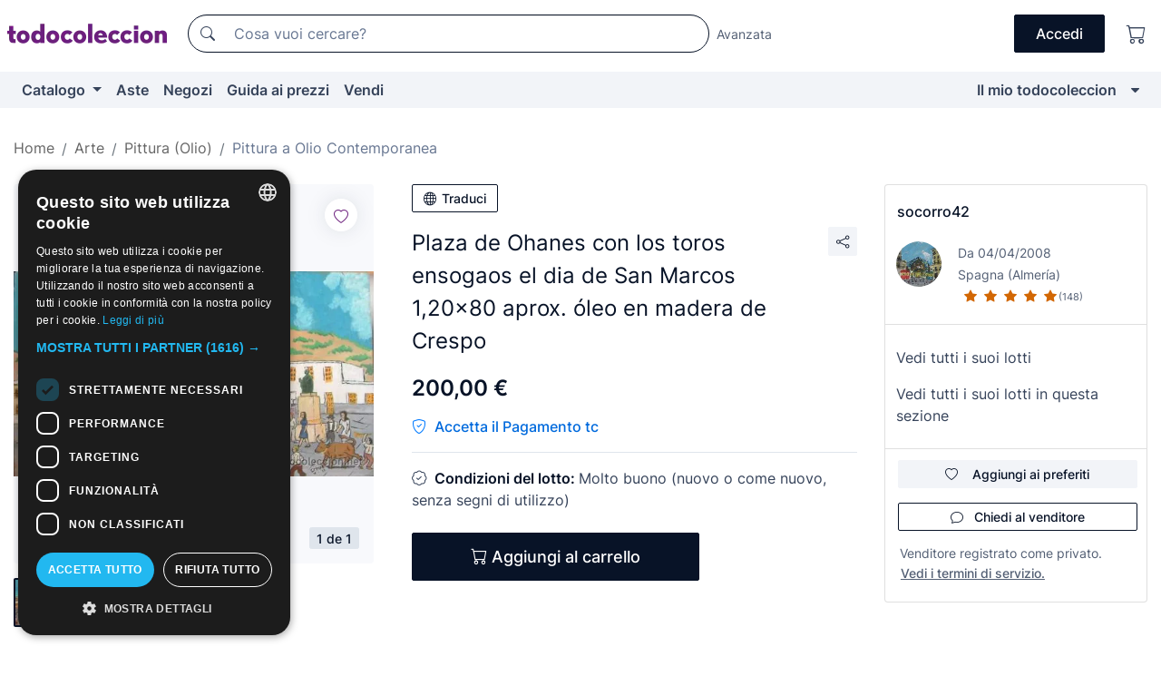

--- FILE ---
content_type: text/css
request_url: https://assets2.todocoleccion.online/assets/stylesheets/lote.css?202511261137
body_size: 2284
content:
@charset "UTF-8";.foto_xxl img,.lote-situacion-en-subasta #lote-page-form-pujar .popover,.lote-situacion-en-subasta #lote-page-form-pujar .popover-content{max-width:100%}.lote-header{margin:0 0 10px}.lote-otros-enlaces a:hover .icon-warning-sign{color:#fa0}.caja_titulo h2{font-size:14px}.lote-precio{font-weight:bolder;white-space:nowrap}.lote-precio-antiguo{font-size:18px;line-height:28px;padding:0}.datos_lote .foto{background:#fff;border:1px solid #ccc;padding:1px;position:relative;text-align:center;width:126px}.contenido_caja{border-bottom:1px solid #f2f4f8;clear:both;display:block;margin:0;padding:10px 10px 0}.contenido_perfil{min-height:75px}a.perfil_usuario{padding:0 0 0 17px;text-decoration:none}.clear2{clear:both;height:0;max-height:0;overflow:hidden;width:90%}.miniaturas_producto{float:left;height:auto;margin:0;max-height:600px;overflow:auto;padding:4px 0 0 2px;position:relative}.miniaturas_producto .foto{width:65px;height:45px;background:#fff;border:2px solid #ccc;margin:0 10px 8px 0;overflow:hidden;text-align:center;padding:0;border-radius:1px;min-width:inherit}.miniaturas_producto .foto-selected{border-color:#d47500}.banner_vertical{float:right;margin:1px;padding:1px}.foto_xxl{padding:2px}.foto_xxl img{height:auto;display:block}.sello_vendido{background-image:url(/images_tc/sello_vendido.gif);background-origin:initial;background-position:60px 0;background-repeat:no-repeat}.lote-situacion-en-venta-directa.lote-es-desembalaje .lote-info-no-en-subasta{text-align:right}.btn-group-with-1-buttons{width:100%}.btn-group-with-2-buttons{width:50%}.btn-group-with-3-buttons{width:33.33333%}.btn-group-with-4-buttons{width:25%}@media (max-width:660px){.btn-group-with-1-buttons,.btn-group-with-2-buttons,.btn-group-with-3-buttons,.btn-group-with-4-buttons,.four-buttons,.three-buttons,.two-buttons{width:100%;border-radius:5px!important;margin-bottom:2px}}.lote-thumb-by-default{margin-bottom:10px}.lote-thumb-by-default img{width:auto;max-height:320px}.lote-situacion-en-subasta .lote-thumb-by-default img{max-height:400px}.lote-preguntasyrespuestas-item{margin-bottom:30px}@media (max-width:767.98px){.lotes-enlaces-rapidos{margin-right:15px}.lote-header{line-height:24px;font-size:20px}.lote-vendidossimilaresenventa{border-radius:5px!important;width:100%}.lote-situacion-en-subasta .lote-thumb-by-default img,.lote-thumb-by-default img{max-height:none}}@media (max-width:1199.98px){.info-vendedor-historial-pujas-preguntas-ordenado-movil{display:-webkit-flex;display:-moz-box;display:-ms-flexbox;display:flex;-webkit-flex-direction:column;-moz-box-orient:vertical;-moz-box-direction:normal;-ms-flex-direction:column;flex-direction:column}.lote-boton-comprar,.lote-boton-ofertar{width:100%;text-align:center}}@media (min-width:768px){.lote-boton-comprar,.lote-boton-ofertar{min-width:300px;text-align:center}.lote-boton-ofertar{color:#6ead20;background-color:#fff}.lote-boton-ofertar:focus,.lote-boton-ofertar:hover{color:#fff;background-color:#6ead20}.with-left-hr{border-left:1px solid #dadada;padding-left:10px}}#js-lote-compartir>strong{color:#687792}#js-lote-compartir .label{color:#687792;background-color:#687792;display:inline-block}#js-lote-compartir .icon-share-alt{font-size:1.7em;vertical-align:middle;background-color:#687792}#navbar-lote-page-comprar-subastar .navbar-brand{font-weight:bolder;color:#6c1f7d}#navbar-lote-page-comprar-subastar .lote-precio{color:#081327}.link-theme-orientaprecios{color:#687792;text-decoration:underline}.link-theme-orientaprecios:focus,.link-theme-orientaprecios:hover{color:#c85f51}.lote-orientaprecios-piedepagina li{margin-bottom:15px}.detalle-fecha-venta,.detalle-fecha-venta-galeria{border:1px solid #ddd;width:167px;padding:5px;color:#36435a;margin:0 0 10px;font-size:14px}.detalle-fecha-venta-galeria{width:100%;text-align:center}#list-group-item-info-vendedor .list-group-item{border-left:0;border-right:0}#list-group-item-info-vendedor .list-group-item:first-child,#list-group-item-info-vendedor .list-group-item:last-child{border-radius:0}.list-group-item-descripcion{max-height:202px;overflow:hidden}.foto-lote-pujar{display:none}.modal-body .foto-lote-pujar{display:block}@media (max-width:767.98px){.detalle-fecha-venta{text-align:center}.fake-label-with-input-inline{display:grid;grid-template-columns:1fr 2fr}.fake-label{padding:7px 0}.lote-titulo{margin-top:0}}.thumb-lote-foto.foto-no-disponible{box-shadow:none;border-color:#fff}.precio_extraordinaria,.precio_oferta,.precio_subasta,.precio_tematica{font-weight:700;padding:2px 0}.precio_subasta{color:#d37620}.precio_extraordinaria{color:#009de0}.precio_oferta,.precio_tematica{color:#117817}.precio_anterior{font-weight:bolder}.lote-titulo{margin:0;font-size:14px;line-height:18px;-webkit-line-clamp:2;-webkit-box-orient:vertical;overflow:hidden;display:-webkit-box;text-overflow:ellipsis;height:36px;position:relative;word-break:break-word}.lote-list>.lote-item>.media-body{padding-top:1px}.lote-item{margin-bottom:1em;position:relative}.lote-titulo a{color:#222}.lote-titulo a:focus,.lote-titulo a:hover{color:#0f7ea4}@media (max-width:991.98px){.navigation{margin-left:-15px;margin-right:-15px;border-radius:0;padding:15px 5px 0}}@media (max-width:767.98px){.lote-precio{position:relative}}.lotes-enlaces-rapidos{top:0;right:0;position:absolute}.lotes-enlaces-rapidos .btn-circle{display:block;margin-bottom:10px;padding:5px;background-color:rgba(255,255,255,.8);border-radius:25px;color:#687792}.lotes-enlaces-rapidos .btn-circle:focus,.lotes-enlaces-rapidos .btn-circle:hover{color:#b4c1cf;cursor:pointer}.lotes-enlaces-rapidos .btn-circle:focus.cursor-progress,.lotes-enlaces-rapidos .btn-circle:hover.cursor-progress{cursor:progress}.lotes-enlaces-rapidos .btn-circle.is-active{color:#117817}.lote-carousel .item img{margin:auto}.lote-carousel .carousel-control,.lote-carousel .carousel-indicators{opacity:.5}.lote-carousel .carousel-inner,.lote-carousel .carousel-inner>.item{height:100%}.lote-carousel .carousel-control:focus{opacity:1}.lote-carousel .carousel-indicators{width:80%}.lote-carousel .carousel-indicators li{width:5px;height:5px;border-radius:5px}.lote-carousel .carousel-indicators li.active{width:7px;height:7px}.lote-carousel .carousel-control .icon-next:before,.lote-carousel .carousel-control .icon-prev:before{content:""}@media (max-width:767.98px){html.object-fit .lote-carousel .item img{width:100%;height:100%;-o-object-fit:cover;object-fit:cover;-o-object-position:50% 0;object-position:50% 0}}html:not(.object-fit) .lote-carousel .item img{display:block;max-width:100%;height:auto}@media (min-width:768px){.lote-carousel .item img{display:block;max-width:100%;height:auto}}.lote-carousel .carousel-inner>.item{-webkit-transition:.2s ease-in-out left;-o-transition:.2s ease-in-out left;transition:.2s ease-in-out left}@media all and (transform-3d),(-webkit-transform-3d){.lote-carousel .carousel-inner>.item{-webkit-transition:-webkit-transform .2s ease-in-out;-moz-transition:-moz-transform .2s ease-in-out;-o-transition:-o-transform .2s ease-in-out;transition:transform .2s ease-in-out}}@media (max-width:767.98px){.responsive-square-with-ratio{width:100vw;height:75vw}}@media (max-width:400px){.responsive-square-with-ratio{height:100vw}}@media (min-width:768px) and (max-width:991.98px){#bloque-vendedor .list-group{border-top:none!important;border-bottom:none!important;padding-left:0!important;padding-right:0!important}#bloque-vendedor span.list-group-chevron-icon-padding{display:none!important}#bloque-vendedor .list-group-chevron-icon.list-group-item{padding-bottom:0!important}#bloque-vendedor .card-body{padding-left:1rem!important;padding-right:0!important;border-bottom:none!important}#bloque-vendedor .card-footer{padding-left:0!important;padding-right:1rem!important;border-top:none!important}}#bloque-vendedor .card-body,#bloque-vendedor .card-footer{padding-left:.75rem;padding-right:.75rem}#bloque-vendedor .card-title{margin-bottom:0}#bloque-vendedor .card-body{border-bottom:1px solid rgba(0,0,0,.125)}#react-image-gallery{min-height:400px}@media (min-width:992px){#bloque-vendedor span.list-group-chevron-icon-padding{display:none!important}.lote-container{display:grid;grid-template-columns:repeat(12,minmax(0,1fr));grid-gap:30px}.image-gallery-lote{grid-column:1/5;grid-row:1}.info-lote{grid-column:5/10;grid-row:1}.info-vendedor-lote{grid-column:10/13;grid-row:1}.sobre-lote{grid-column:1/10;grid-row:3}.alertas-lote{grid-column:1/13;grid-row:2}.image-gallery-lote-vendido{grid-column:1/6;grid-row:1}.info-lote-vendido{grid-column:6/13;grid-row:1}}@media (min-width:768px) and (max-width:991.98px){.lote-container{display:grid;grid-template-columns:repeat(12,minmax(0,1fr));grid-gap:15px}.image-gallery-lote{grid-column:1/6;grid-row:1}.info-lote{grid-column:6/13;grid-row:1}.info-vendedor-lote{grid-column:1/13;grid-row:5}.sobre-lote{grid-column:1/13;grid-row:4}.alertas-lote{grid-column:1/13;grid-row:2}.image-gallery-lote-vendido{grid-column:1/7;grid-row:1}.info-lote-vendido{grid-column:7/13;grid-row:1}}.follow-buton-image-lote{position:absolute;right:16px;top:16px;z-index:2}
/*# sourceMappingURL=maps/lote.css.map */


--- FILE ---
content_type: text/javascript
request_url: https://assets2.todocoleccion.online/assets/javascripts/cabecera_fixed_top.js?202512011259
body_size: 1422
content:
!function(t){var e={};function n(r){if(e[r])return e[r].exports;var o=e[r]={i:r,l:!1,exports:{}};return t[r].call(o.exports,o,o.exports,n),o.l=!0,o.exports}n.m=t,n.c=e,n.d=function(t,e,r){n.o(t,e)||Object.defineProperty(t,e,{enumerable:!0,get:r})},n.r=function(t){"undefined"!=typeof Symbol&&Symbol.toStringTag&&Object.defineProperty(t,Symbol.toStringTag,{value:"Module"}),Object.defineProperty(t,"__esModule",{value:!0})},n.t=function(t,e){if(1&e&&(t=n(t)),8&e)return t;if(4&e&&"object"==typeof t&&t&&t.__esModule)return t;var r=Object.create(null);if(n.r(r),Object.defineProperty(r,"default",{enumerable:!0,value:t}),2&e&&"string"!=typeof t)for(var o in t)n.d(r,o,function(e){return t[e]}.bind(null,o));return r},n.n=function(t){var e=t&&t.__esModule?function(){return t.default}:function(){return t};return n.d(e,"a",e),e},n.o=function(t,e){return Object.prototype.hasOwnProperty.call(t,e)},n.p="",n(n.s=1)}([function(t,e,n){"use strict";(function(t){var n="object"==typeof t&&t&&t.Object===Object&&t;e.a=n}).call(this,n(2))},function(t,e,n){"use strict";Object.defineProperty(e,"__esModule",{value:!0});var r=n(3);$(function(){var t=window.scrollY,e=function(){$("#cabecera-top").removeClass("fixed-top"),$("#cabecera-top-container").removeAttr("style")},n=function(){window.scrollY<t?($("#cabecera-top-container").css("height",$("#cabecera-top-container").height()),$("#cabecera-top").addClass("fixed-top")):e()},o=function(){$("#cabecera-top").hasClass("fixed-top")&&0===window.scrollY?e():n(),"true"===$("#notifications-dropdown-menu").attr("aria-expanded")&&$("#notifications-dropdown-menu").dropdown("toggle"),t=window.scrollY};""!==window.location.hash?e():o();$(window).on("scroll resize",r.default(o,250))})},function(t,e){var n;n=function(){return this}();try{n=n||new Function("return this")()}catch(t){"object"==typeof window&&(n=window)}t.exports=n},function(t,e,n){"use strict";n.r(e);var r=function(t){var e=typeof t;return null!=t&&("object"==e||"function"==e)},o=n(0),i="object"==typeof self&&self&&self.Object===Object&&self,u=o.a||i||Function("return this")(),a=function(){return u.Date.now()},c=/\s/;var f=function(t){for(var e=t.length;e--&&c.test(t.charAt(e)););return e},l=/^\s+/;var s=function(t){return t?t.slice(0,f(t)+1).replace(l,""):t},d=u.Symbol,p=Object.prototype,v=p.hasOwnProperty,b=p.toString,y=d?d.toStringTag:void 0;var g=function(t){var e=v.call(t,y),n=t[y];try{t[y]=void 0;var r=!0}catch(t){}var o=b.call(t);return r&&(e?t[y]=n:delete t[y]),o},w=Object.prototype.toString;var m=function(t){return w.call(t)},h="[object Null]",j="[object Undefined]",O=d?d.toStringTag:void 0;var x=function(t){return null==t?void 0===t?j:h:O&&O in Object(t)?g(t):m(t)};var $=function(t){return null!=t&&"object"==typeof t},T="[object Symbol]";var S=function(t){return"symbol"==typeof t||$(t)&&x(t)==T},_=NaN,M=/^[-+]0x[0-9a-f]+$/i,P=/^0b[01]+$/i,E=/^0o[0-7]+$/i,Y=parseInt;var C=function(t){if("number"==typeof t)return t;if(S(t))return _;if(r(t)){var e="function"==typeof t.valueOf?t.valueOf():t;t=r(e)?e+"":e}if("string"!=typeof t)return 0===t?t:+t;t=s(t);var n=P.test(t);return n||E.test(t)?Y(t.slice(2),n?2:8):M.test(t)?_:+t},N="Expected a function",W=Math.max,A=Math.min;var F=function(t,e,n){var o,i,u,c,f,l,s=0,d=!1,p=!1,v=!0;if("function"!=typeof t)throw new TypeError(N);function b(e){var n=o,r=i;return o=i=void 0,s=e,c=t.apply(r,n)}function y(t){var n=t-l;return void 0===l||n>=e||n<0||p&&t-s>=u}function g(){var t=a();if(y(t))return w(t);f=setTimeout(g,function(t){var n=e-(t-l);return p?A(n,u-(t-s)):n}(t))}function w(t){return f=void 0,v&&o?b(t):(o=i=void 0,c)}function m(){var t=a(),n=y(t);if(o=arguments,i=this,l=t,n){if(void 0===f)return function(t){return s=t,f=setTimeout(g,e),d?b(t):c}(l);if(p)return clearTimeout(f),f=setTimeout(g,e),b(l)}return void 0===f&&(f=setTimeout(g,e)),c}return e=C(e)||0,r(n)&&(d=!!n.leading,u=(p="maxWait"in n)?W(C(n.maxWait)||0,e):u,v="trailing"in n?!!n.trailing:v),m.cancel=function(){void 0!==f&&clearTimeout(f),s=0,o=l=i=f=void 0},m.flush=function(){return void 0===f?c:w(a())},m},z="Expected a function";e.default=function(t,e,n){var o=!0,i=!0;if("function"!=typeof t)throw new TypeError(z);return r(n)&&(o="leading"in n?!!n.leading:o,i="trailing"in n?!!n.trailing:i),F(t,e,{leading:o,maxWait:e,trailing:i})}}]);
//# sourceMappingURL=maps/cabecera_fixed_top.js.map